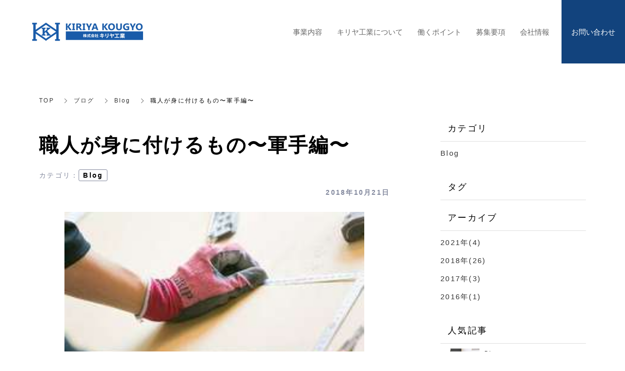

--- FILE ---
content_type: text/html; charset=utf-8
request_url: https://www.kiriya-kogyo.jp/blog/category2/128667
body_size: 7323
content:
<!DOCTYPE html>
<html lang="ja">
  <head>
    <meta name="viewport" content="width=device-width,initial-scale=1.0,minimum-scale=1.0,user-scalable=no">
    <meta name="format-detection" content="telephone=no">
    <!-- Google tag (gtag.js) -->
<script async src="https://www.googletagmanager.com/gtag/js?id=G-PM6XY95G04"></script>
<script>
  window.dataLayer = window.dataLayer || [];
  function gtag(){dataLayer.push(arguments);}
  gtag('js', new Date());

  gtag('config', 'G-PM6XY95G04');
</script>

<!-- Google tag (gtag.js) -->
<script async src="https://www.googletagmanager.com/gtag/js?id=G-NQ3PQKPH52"></script>
<script>
  window.dataLayer = window.dataLayer || [];
  function gtag(){dataLayer.push(arguments);}
  gtag('js', new Date());

  gtag('config', 'G-NQ3PQKPH52');
</script>

    <meta name="csrf-param" content="authenticity_token" />
<meta name="csrf-token" content="r9H0qWOzyxQJgLKeLDCP0Y2VKcvl0owid4ujXmhPe77W51IJP6psEKMqWn2PYUmziW7zzOkqKNZE1Vw8mQDz2A==" />

      <link rel="stylesheet" media="all" href="//s1.crcn.jp/stylesheets/new_font_face.css"/>
      <link rel="stylesheet" media="all" href="//s1.crcn.jp/stylesheets/preset.css"/>
      <link rel="stylesheet" media="all" href="//s1.crcn.jp/section/section_base.css"/>
      <link rel="stylesheet" media="all" href="//s1.crcn.jp/stylesheets/common_site.css"/>
      <link rel="stylesheet" media="all" href="//s1.crcn.jp/gnavs/gnav_wide_block/style.css"/>
      <link rel="stylesheet" media="all" href="//cdnjs.cloudflare.com/ajax/libs/animate.css/3.5.2/animate.min.css"/>
      <link rel="stylesheet" media="all" href="//s1.crcn.jp/stylesheets/output.css"/>
      <link rel="stylesheet" media="all" href="/blog.css"/>
    <script src="https://ajax.googleapis.com/ajax/libs/jquery/3.6.3/jquery.min.js"></script>
      <script defer src="//unpkg.com/vue@2.5.16/dist/vue.min.js"></script>
      <script defer src="/tmp_js/blog.js"></script>
      <script defer src="//s1.crcn.jp/javascripts/blog/blog_list.js"></script>
      <script defer src="//s1.crcn.jp/javascripts/sections/scroll_observe.js"></script>
      <script defer src="//s1.crcn.jp/javascripts/sections/gnav_methods.js"></script>
      <script defer src="//s1.crcn.jp/javascripts/application.js"></script>
      <script defer src="//s1.crcn.jp/javascripts/common_site.js"></script>
      <script defer src="//s1.crcn.jp/javascripts/output.js"></script>
      <script defer src="/site/components/override.js"></script>


      <title>職人が身に付けるもの〜軍手編〜 | 防水工事の求人募集は神奈川県横浜市のキリヤ工業まで</title>
  <meta name="description" content="職人が作業の際に身に付けるものは、一般のそれと似て非なるものが多いです。まず軍手です。日常における作業で目にする軍手は、プロの作業に於いてはほとんど使われません。理由は様々ありますが、大きく言えるのは丈夫かどうか、そして作業能率に影響するかどうかです。例えば以前触れた塗装の作業をするときなどは、編…">

  <meta property="og:locale" content="ja_JP" />
  <meta property="og:site_name" content="防水工事の求人募集は神奈川県横浜市のキリヤ工業まで" />
  <meta property="og:type" content="article">

  <meta property="og:title" content="職人が身に付けるもの〜軍手編〜" /><meta name="twitter:title" content="職人が身に付けるもの〜軍手編〜" />
  <meta property="og:description" content="職人が作業の際に身に付けるものは、一般のそれと似て非なるものが多いです。まず軍手です。日常における作業で目にする軍手は、プロの作業に於いてはほとんど使われません。理由は様々ありますが、大きく言えるのは丈夫かどうか、そして作業能率に影響するかどうかです。例えば以前触れた塗装の作業をするときなどは、編…" /><meta name="twitter:description" content="職人が作業の際に身に付けるものは、一般のそれと似て非なるものが多いです。まず軍手です。日常における作業で目にする軍手は、プロの作業に於いてはほとんど使われません。理由は様々ありますが、大きく言えるのは丈夫かどうか、そして作業能率に影響するかどうかです。例えば以前触れた塗装の作業をするときなどは、編…" />
  <meta property="og:image" content="https://s3-ap-northeast-1.amazonaws.com/production-switch/uploads/article_eyecatch/file/26919/thumb_1622017784-1188-0056-9042.jpeg" /><meta name="twitter:image" content="https://s3-ap-northeast-1.amazonaws.com/production-switch/uploads/article_eyecatch/file/26919/thumb_1622017784-1188-0056-9042.jpeg" />

  <meta property="og:url" content="https://www.kiriya-kogyo.jp/blog/category2/128667" />


    <link rel="shortcut icon" type="image/x-icon" href="https://s3-ap-northeast-1.amazonaws.com/flamingo-production/uploads/storage/image/file/164953/Qh1Wa4FHZsi_NBj71DaVFQ.png" />
    
      <link rel="stylesheet" media="screen" href="/packs/application-021f67e518751d5986dca6e9bea0d3b4.css" async="async" />
      <script src="/packs/application-fab33ae27dce79933038.js" async="async"></script>

    <script async src="https://www.googletagmanager.com/gtag/js?id=G-NQ3PQKPH52"></script>
<script>
  window.dataLayer = window.dataLayer || [];
  function gtag(){dataLayer.push(arguments);}
  gtag('js', new Date());
  gtag('config', 'G-NQ3PQKPH52');
</script>

    
    <script type="application/ld+json">{"@context":"https://schema.org/","@type":"WebSite","name":"防水工事の求人募集は神奈川県横浜市のキリヤ工業まで","url":"https://www.kiriya-kogyo.jp"}</script>
  </head>

      <body id="template-residence" data-page_event="null" class="blog  page-blog" data-nav="gnav_wide_block">

    
    <div id="content-wrapper">
      <div id="section-wrapper">
        <div id="section-overlay"></div>
        <div class="fixed-wrapper">
          

<div class="mainvisual_nnn avoidance">
  <div class="h2_section avoidance"></div>
</div>

 <div class="wrapper blog_posts letter blog_posts_show">
   <div class="breadcrumb single">
   <ul class="breadcrumb_list width_limit">
    <li class="breadcrumb_item"><a href="/">TOP</a></li>
    <li class="breadcrumb_item"><a href="/blog">ブログ</a></li>
    <li class="breadcrumb_item"><a href="/blog/category2/">Blog</a></li>
    <li class="breadcrumb_item">職人が身に付けるもの〜軍手編〜</li>
   </ul>
  </div>
  <div class="blog_posts_contetnts width_limit">
   <div class="blog_posts_contetnts_inner">
    <main class="blog_posts_body post_single">
     <div class="post_title_wrap">
      <h1 class="blog_post_title">職人が身に付けるもの〜軍手編〜</h1>
     
        <div class="post_category_tag">
          <div class="post_category_name_wrap">
            <span class="label_name">カテゴリ</span>
            <span class="pc-tablet-only colon">：</span>
            <div class="post_category_name">
              <a class="no-default-color" href="/blog/category2/">Blog</a>
            </div>
          </div>
          <div class="blog_post_day"><time>2018年10月21日</time></div>
        </div>
 
     </div>
     <div class="blog_post_wrap individual">
      <div class="blog_post">
        <div class="image-side">
          <img src="https://s3-ap-northeast-1.amazonaws.com/production-switch/uploads/article_eyecatch/file/26919/thumb_1622017784-1188-0056-9042.jpeg" alt="" class="eyecatch-image">
        </div>
       <div class="text-side">
        <div class="blog_post_text ql-editor"><p>職人が作業の際に身に付けるものは、一般のそれと似て非なるものが多いです。<br></p><br><p>まず軍手です。<br></p><p>日常における作業で目にする軍手は、プロの作業に於いてはほとんど使われません。<br></p><p>理由は様々ありますが、大きく言えるのは丈夫かどうか、そして作業能率に影響するかどうかです。<br></p><br><p><img src="https://s3-ap-northeast-1.amazonaws.com/production-switch/uploads/articles/images/d978f0a0-709f-4c62-a9c8-ca108bf15aa1.jpeg"><br></p><br><p>例えば以前触れた塗装の作業をするときなどは、編み込みの軍手を使うと糸が付着して仕上がりに悪影響を及ぼしたり、重いものを運ぶときのグリップの悪さ(意外と良くないんです)、細かい作業時に細かい事ができなくなる、不慮の怪我につながる万一の事故(指の挟み込み、何かを切断する作業の時に謝って滑ってしまう等)を防げない…等があげられます。<br></p><br><p>ですので、職人が求める軍手は、『より薄く』『より軽く』『より丈夫』『より安全』ということになり、現在では、合革軍手などが主流で使われています。<br></p><br><p>革特有の『ゴワゴワ感』を押さえ、不要な部分はラバーベースにして軽量化し、指先や手のひらに合革を用いて滑り止めと安全性を確保しているのです。<br></p></div>
       </div>
         <div class="banner_item">
          <aside class="banner">
           <div class="banner_inner">
            <p class="banner_text">お仕事の<span class="_color_">ご依頼・ご相談</span>はお気軽にどうぞ。</p>
            <p class="banner_text"><a href="/contact" class="banner_link">お問い合わせフォーム</a></p>
            <p class="banner_text">お気軽にご相談ください。</p>
           </div>
          </aside>
         </div>
      </div>
     </div>
    <div class="pagination_wrap">
       <div class="pagination_prev pagination_block">
        <a class="pagination_link" href="/blog/category2/128666">
        <p class="pagination_link_text">前の記事へ</p>
        <div class="pagination_post_info">
          <div class="image-side" style="background-image: url(https://s3-ap-northeast-1.amazonaws.com/production-switch/uploads/article_eyecatch/file/26918/cropped_1622017782-1188-0054-0809.jpeg)">
         </div>
         <div class="text-side">
              <div class="pagination_post_text">
                防水工事の耐用年数とメンテナンス
              </div>
         </div>
        </div>
</a>       </div>

        <div class="pagination_next pagination_block">
        <a class="pagination_link" href="/blog/category2/128668">
          <p class="pagination_link_text">次の記事へ</p>
          <div class="pagination_post_info">
            <div class="image-side" style="background-image: url(/assets/noImage-32e46f362f0fab7df558c02acdf198dff4371af7fb63b9391da74ff38da7873f.jpg)">
           </div>
           <div class="text-side">
             <div class="pagination_post_text">
               急募いたします！！
            </div>
           </div>
          </div>
</a>      </div>
    </div>
     <section class="elation_posts_section width_limit">
      <div class="elation_posts_inner">
       <div class="elation_posts_title_wrap">
        <h2 class="elation_posts_title">関連記事</h2>
       </div>

       <div class="elation_posts_wrap">
        <ul class="elation_posts_list  width-limit">
          <li class="elation_posts_item">
            <a href="/blog/category2/128645">
              <div class="image-side">
                <div class="image-frame-bg">
                  <div class="frame-image" style="background-image: url(https://s3-ap-northeast-1.amazonaws.com/production-switch/uploads/article_eyecatch/file/26898/thumb_1622017725-1188-0002-6271.jpeg); opacity: 1"></div>
                </div>

              </div>

              <div class="text-side">
                <div class="text-side_inner">
                  <h3 class="elation_post_title">ホームページを公開いたしました。</h3>
                  <p class="carousel-item_text">ホームページを公開いたしました。よろしくお願いいたします。</p>
                  <p class="elation_posts_day"><time>2016/09/12</time></p>
                </div>
              </div>
</a>          </li>
          <li class="elation_posts_item">
            <a href="/blog/category2/128646">
              <div class="image-side">
                <div class="image-frame-bg">
                  <div class="frame-image" style="background-image: url(/assets/noImage-32e46f362f0fab7df558c02acdf198dff4371af7fb63b9391da74ff38da7873f.jpg); opacity: 1"></div>
                </div>

              </div>

              <div class="text-side">
                <div class="text-side_inner">
                  <h3 class="elation_post_title">作業員募集</h3>
                  <p class="carousel-item_text">仕事を探してる人！手に職つけたい人！！是非キリヤ工業へ！</p>
                  <p class="elation_posts_day"><time>2017/06/07</time></p>
                </div>
              </div>
</a>          </li>
          <li class="elation_posts_item">
            <a href="/blog/category2/128647">
              <div class="image-side">
                <div class="image-frame-bg">
                  <div class="frame-image" style="background-image: url(https://s3-ap-northeast-1.amazonaws.com/production-switch/uploads/article_eyecatch/file/26899/thumb_1622017728-1188-0003-9551.jpeg); opacity: 1"></div>
                </div>

              </div>

              <div class="text-side">
                <div class="text-side_inner">
                  <h3 class="elation_post_title">今年もBBQ行ってきました！！</h3>
                  <p class="carousel-item_text">今年も江の島で海の家を貸切ってBBQ！！スイカわりもして楽しめました♪</p>
                  <p class="elation_posts_day"><time>2017/08/28</time></p>
                </div>
              </div>
</a>          </li>
        </ul>
       </div>
      </div>
     </section>
    </main>
    <div class="blog_posts_sidebar">
    <div class="blog_posts_sidebar_inner">
       <div class="post_category_wrap">
          <h2 class="post_category_title">
            カテゴリ
          </h2>
          <ul class="post_category_list">
              <li class="post_archives_item">
                <a href="/blog/category2/">Blog</a>
              </li>
           </ul>
          </div>
       </div>
       <div class="post_category_wrap">
          <h2 class="post_tag_title">
            タグ
          </h2>
          <ul class="post_tag_list">
          </ul>
      </div>
      <div class="post_archives_wrap">
        <h2 class="post_archives_title">
          アーカイブ
        </h2>
         <ul class="post_archives_list">
             <li class="post_archives_item">
               <a href="/blog?archive=2021">2021年(4)</a>
             </li>
             <li class="post_archives_item">
               <a href="/blog?archive=2018">2018年(26)</a>
             </li>
             <li class="post_archives_item">
               <a href="/blog?archive=2017">2017年(3)</a>
             </li>
             <li class="post_archives_item">
               <a href="/blog?archive=2016">2016年(1)</a>
             </li>
        </ul>
      </div>

      <div class="post_popnews_wrap">
        <h2 class="post_popnews_title">
          人気記事
        </h2>
        <ul class="post_popnews_list">
            <li class="post_popnews_item">
             <a href="/blog/category2/128672">
              <div class="blog_chart_popnews_item_inner">
                <div class="image-side">
                  <div class="image-frame-bg">
                    <div class="frame-image" style="background-image: url(https://s3-ap-northeast-1.amazonaws.com/production-switch/uploads/article_eyecatch/file/26923/thumb_1622017797-1188-0064-0611.jpeg);"></div>
                  </div>
                </div>
                <div class="text-side">
                  <div class="text-side_inner">
                    <p class="blog_chart_popnews_item_category">
                     Blog
                     </p>

                    <div class="blog_chart_popnews_item_title_wrap">
                      <h3 class="post_popnews_text">
                        日本伝統の頼…
                      </h3>
                      <div class="post_popnews_data"><time datetime="2018-11-28">2018.11.28</time></div>
                    </div>
                  </div>
                </div>
               </div>
</a>            </li>
            <li class="post_popnews_item">
             <a href="/blog/category2/131133">
              <div class="blog_chart_popnews_item_inner">
                <div class="image-side">
                  <div class="image-frame-bg">
                    <div class="frame-image" style="background-image: url(https://s3-ap-northeast-1.amazonaws.com/production-switch/uploads/article_eyecatch/file/29248/1627705374-11674-0200-3278.jpeg);"></div>
                  </div>
                </div>
                <div class="text-side">
                  <div class="text-side_inner">
                    <p class="blog_chart_popnews_item_category">
                     Blog
                     </p>

                    <div class="blog_chart_popnews_item_title_wrap">
                      <h3 class="post_popnews_text">
                        暑い…地獄だ…
                      </h3>
                      <div class="post_popnews_data"><time datetime="2021-07-31">2021.07.31</time></div>
                    </div>
                  </div>
                </div>
               </div>
</a>            </li>
            <li class="post_popnews_item">
             <a href="/blog/category2/132114">
              <div class="blog_chart_popnews_item_inner">
                <div class="image-side">
                  <div class="image-frame-bg">
                    <div class="frame-image" style="background-image: url(https://s3-ap-northeast-1.amazonaws.com/production-switch/uploads/article_eyecatch/file/30256/1630741910-1512-0117-7129.jpeg);"></div>
                  </div>
                </div>
                <div class="text-side">
                  <div class="text-side_inner">
                    <p class="blog_chart_popnews_item_category">
                     Blog
                     </p>

                    <div class="blog_chart_popnews_item_title_wrap">
                      <h3 class="post_popnews_text">
                        会社でＢＢＱ…
                      </h3>
                      <div class="post_popnews_data"><time datetime="2021-08-15">2021.08.15</time></div>
                    </div>
                  </div>
                </div>
               </div>
</a>            </li>
        </ul>
      </div>
        <aside class="banner">
         <div class="banner_inner">
          <p class="banner_text">お仕事の<span class="_color_">ご依頼・ご相談</span>は<br>お気軽にどうぞ。</p>
          <p class="banner_text"><a href="/contact" class="banner_link">お問い合わせフォーム</a></p>
          <p class="banner_text">お気軽にご相談ください。</p>
         </div>
        </aside>
     </div>

    </div>
   </div>
  </div>


  <script src="/packs/portfolio_templates/nav_height-b7f81c9aa14785df6a96.js" async="async"></script>
  <script src="/packs/portfolio_templates/color_add_class-311012c640acc242d046.js" async="async"></script>


        </div>
          <section id="footer-section">
            <div class="content">
              <div class="footer_menu section_name width-limit color-bg" style="background-color: rgb(25, 91, 169);background-image: none;" data-section_event="{}" data-section_category="{}" data-section_tag="{}"><div class="section-image_bg bg-cover" style="background-image: url(); opacity: .6;"></div><div class="section_inner"><div class="footer-company"><div class="footer-company_inner"><div class="logo-side"><div class="logo image-frame center-icon" data-image_url="https://s3-ap-northeast-1.amazonaws.com/flamingo-production/uploads/storage/image/file/165839/optimized_vS1bXFhEwBSx50H4UY9izA.png" data-movie_url="" data-href="/" data-alt="TOPページへ" data-target=""><a href="/"><img src="//s1.crcn.jp/section/images/eat_logo.png" alt=""></a></div><div class="menu-side"><div class="duplicatable"><div class="duplicatable-original"><div class="editable letter" data-align="" data-font_size="" data-letter_spacing="" data-line_height="" style="">トップ</div><div class="duplicatable-functions"><div class="duplicatable-delete"><i class="material-icons close"></i></div><div class="duplicatable-handle"><i class="material-icons drag_handle"></i></div></div></div><div class="duplicatable-container" data-length="16"><div class="duplicatable-content"><div class="editable letter" data-align="" data-font_size="" data-letter_spacing="" data-line_height="2" style="line-height:2;"><font color="#ffffff"><a data-href="/index"><font color="#ffffff">TOP</font></a></font></div><div class="duplicatable-functions"><div class="duplicatable-delete"><i class="material-icons close"></i></div><div class="duplicatable-handle"><i class="material-icons drag_handle"></i></div></div></div><div class="duplicatable-content"><div class="editable letter" data-align="" data-font_size="" data-letter_spacing="" data-line_height="2" style="line-height:2;"><font color="#ffffff"><a data-href="/work"><font color="#ffffff">事業内容</font></a></font></div><div class="duplicatable-functions"><div class="duplicatable-delete"><i class="material-icons close"></i></div><div class="duplicatable-handle"><i class="material-icons drag_handle"></i></div></div></div><div class="duplicatable-content"><div class="editable letter" data-align="" data-font_size="" data-letter_spacing="" data-line_height="2" style="line-height:2;"><font color="#ffffff"><a data-href="/aboutus"><font color="#ffffff">キリヤ工業について</font></a></font></div><div class="duplicatable-functions"><div class="duplicatable-delete"><i class="material-icons close"></i></div><div class="duplicatable-handle"><i class="material-icons drag_handle"></i></div></div></div><div class="duplicatable-content"><div class="editable letter" data-align="" data-font_size="" data-letter_spacing="" data-line_height="2" style="line-height:2;"><font color="#ffffff"><a data-href="/point"><font color="#ffffff">働くポイント</font></a></font></div><div class="duplicatable-functions"><div class="duplicatable-delete"><i class="material-icons close"></i></div><div class="duplicatable-handle"><i class="material-icons drag_handle"></i></div></div></div><div class="duplicatable-content"><div class="editable letter" data-align="" data-font_size="" data-letter_spacing="" data-line_height="2" style="line-height:2;"><font color="#ffffff"><a data-href="/recruit"><font color="#ffffff">募集要項</font></a></font></div><div class="duplicatable-functions"><div class="duplicatable-delete"><i class="material-icons close"></i></div><div class="duplicatable-handle"><i class="material-icons drag_handle"></i></div></div></div><div class="duplicatable-content"><div class="editable letter" data-align="" data-font_size="" data-letter_spacing="" data-line_height="2" style="line-height:2;"><font color="#ffffff"><a data-href="/blog"><font color="#ffffff">ブログ</font></a></font></div><div class="duplicatable-functions"><div class="duplicatable-delete"><i class="material-icons close"></i></div><div class="duplicatable-handle"><i class="material-icons drag_handle"></i></div></div></div><div class="duplicatable-content"><div class="editable letter" data-align="" data-font_size="" data-letter_spacing="" data-line_height="2" style="line-height:2;"><font color="#ffffff"><a data-href="/showcase"><font color="#ffffff">施工事例</font></a></font></div><div class="duplicatable-functions"><div class="duplicatable-delete"><i class="material-icons close"></i></div><div class="duplicatable-handle"><i class="material-icons drag_handle"></i></div></div></div><div class="duplicatable-content"><div class="editable letter" data-align="" data-font_size="" data-letter_spacing="" data-line_height="2" style="line-height:2;"><font color="#ffffff"><a data-href="/company"><font color="#ffffff">会社情報</font></a></font></div><div class="duplicatable-functions"><div class="duplicatable-delete"><i class="material-icons close"></i></div><div class="duplicatable-handle"><i class="material-icons drag_handle"></i></div></div></div><div class="duplicatable-content"><div class="editable letter" data-align="" data-font_size="" data-letter_spacing="" data-line_height="2" style="line-height:2;"><font color="#ffffff"><a data-href="/contact"><font color="#ffffff">お問い合わせ</font></a></font></div><div class="duplicatable-functions"><div class="duplicatable-delete"><i class="material-icons close"></i></div><div class="duplicatable-handle"><i class="material-icons drag_handle"></i></div></div></div><div class="duplicatable-content"><div class="editable letter" data-align="" data-font_size="" data-letter_spacing="" data-line_height="2" style="line-height:2;"><font color="#ffffff"><a data-href="/sitemap"><font color="#ffffff">サイトマップ</font></a></font></div><div class="duplicatable-functions"><div class="duplicatable-delete"><i class="material-icons close"></i></div><div class="duplicatable-handle"><i class="material-icons drag_handle"></i></div></div></div></div><div class="add-btn"><div class="duplicatable-valid-add inside"><i class="material-icons playlist_add"></i>項目を追加</div></div></div></div></div><div class="detail-side"><div class="detail-side_first"><div class="tel letter editable" data-align="" data-font_size="1.5em" data-letter_spacing="" data-line_height="" style="font-size:1.5em;"><a data-href="tel:045-805-4797" style='color: rgb(255, 255, 255); font-weight: bold; font-family: YakuHanJP, "Noto Sans", "Droid Sans", "Helvetica Neue", "Hiragino Kaku Gothic ProN", "Noto Sans Japanese", eatYuG, Meiryo, sans-serif;' onclick="gtag('event','tel-tap',{'event_category':'click','event_label':'footer'});">Tel：045-805-4797</a></div><div class="hour letter editable" data-align="" data-font_size="" data-letter_spacing="" data-line_height="" style=""><span style="color: rgb(255, 255, 255);">神奈川県横浜市のキリヤ工業は防水工事を手掛けています。【</span><span style="background-color: transparent; color: rgb(255, 255, 255); font-size: 1.5rem; letter-spacing: 0.1em;">求人募集中】</span></div></div><div class="detail-side_second"><div class="section_btn"><div class="linker"><a data-href="/contact" data-linktype="inside" data-linkevent="" style='font-family: YakuHanJP, "Helvetica Neue", Roboto, "Droid Sans", "Noto Sans Japanese", "Hiragino Sans", "Hiragino Kaku Gothic ProN", "Yu Gothic", YuGothic, Meiryo, sans-serif; background-color: rgb(255, 255, 255); border-color: rgb(255, 255, 255); color: rgb(18, 67, 125); border-width: 2px; border-style: solid;'>お問い合わせ</a></div></div></div></div></div></div><div class="copy"><div class="sns-side"><div class="duplicatable"><div class="duplicatable-original"><div class="twitter image-frame center-icon min-img" data-image_url="//s1.crcn.jp/section/images/mainvisual_work_seminar1_tw.png" data-movie_url="" data-href="" data-alt="" data-target=""><a data-href=""><img src="//s1.crcn.jp/section/images/mainvisual_work_seminar1_tw.png" alt=""></a></div><div class="duplicatable-functions"><div class="duplicatable-delete"><i class="material-icons close"></i></div><div class="duplicatable-handle"><i class="material-icons drag_handle"></i></div></div></div><div class="duplicatable-container" data-length="5"><div class="duplicatable-content"><div class="twitter image-frame center-icon min-img" data-image_url="https://s3-ap-northeast-1.amazonaws.com/flamingo-production/uploads/storage/image/file/789/optimized_Ic7KxbEpa-N0TzNVpw8frg.png" data-movie_url="" data-href="https://www.instagram.com/kiriya_kougyou" data-alt="instagram" data-target="blank"><a data-href=""><img src="//s1.crcn.jp/section/images/mainvisual_work_seminar1_tw.png" alt=""></a></div><div class="duplicatable-functions"><div class="duplicatable-delete"><i class="material-icons close"></i></div><div class="duplicatable-handle"><i class="material-icons drag_handle"></i></div></div></div></div><div class="add-btn"><div class="duplicatable-valid-add inside"><i class="material-icons add"></i>項目を追加</div></div></div></div><div class="copyright letter editable" data-align="" data-font_size="" data-letter_spacing="" data-line_height="" style=""><span style="color: rgb(255, 255, 255);">© 2021 株式会社キリヤ工業 All Rights Reserved.</span></div></div></div><div class="back-top back_top_fade" onclick="$('html, body').animate({scrollTop:0},'slow');" href="javascript:void(0);"><div class="arrow"></div></div></div>
            </div>
          </section>
      </div>

      <nav id="global-nav">
        <div class="gnav_wide_block gnav_draewr section-name"><div class="section_inner"><div class="gnav_bg gnav_bg-color" style="background-color: rgb(255, 255, 255);"></div><header class="logo_side"><div class="header_logo"><a data-href="/index"><img src="https://s3-ap-northeast-1.amazonaws.com/flamingo-production/uploads/storage/image/file/165837/DGUMpcw_rMrlW2MP8SeQaw.png" alt="ブログ"></a></div></header><input id="drawer-checkbox" type="checkbox"><label id="hamburger" class="hamburger" for="drawer-checkbox"><span class="hamburger_top drawer-hamburger-icon"></span><span class="hamburger_mid drawer-hamburger-icon"></span><span class="hamburger_btm drawer-hamburger-icon"></span></label><nav class="gnav gnav_pc gnav_container gnav_text-color"><ul class="gnav_items"><li><a data-href="/work" href="/work" style="color: rgb(102, 102, 102);">事業内容</a></li><li><a data-href="/aboutus" href="/aboutus" style="color: rgb(102, 102, 102);">キリヤ工業について</a></li><li><a data-href="/point" href="/point" style="color: rgb(102, 102, 102);">働くポイント</a></li><li><a data-href="/recruit" href="/recruit" style="color: rgb(102, 102, 102);">募集要項</a></li><li><a data-href="/company" href="/company" style="color: rgb(102, 102, 102);">会社情報</a></li><li><a data-href="/contact" href="/contact" style="color: rgb(102, 102, 102);">お問い合わせ</a></li></ul></nav><nav class="gnav gnav_sp gnav_container gnav_text-color"><ul class="gnav_items"><li><a data-href="/" href="/" style="color: rgb(102, 102, 102);">TOP</a></li><li><a data-href="/work" href="/work" style="color: rgb(102, 102, 102);">事業内容</a></li><li><a data-href="/aboutus" href="/aboutus" style="color: rgb(102, 102, 102);">キリヤ工業について</a></li><li><a data-href="/point" href="/point" style="color: rgb(102, 102, 102);">働くポイント</a></li><li><a data-href="/recruit" href="/recruit" style="color: rgb(102, 102, 102);">募集要項</a></li><li><a data-href="/blog" href="/blog" style="color: rgb(102, 102, 102);">ブログ</a></li><li><a data-href="/showcase" href="/showcase" style="color: rgb(102, 102, 102);">施工事例</a></li><li><a data-href="/company" href="/company" style="color: rgb(102, 102, 102);">会社情報</a></li><li><a data-href="/contact" href="/contact" style="color: rgb(102, 102, 102);">お問い合わせ</a></li><li><a data-href="/sitemap" href="/sitemap" style="color: rgb(102, 102, 102);">サイトマップ</a></li></ul></nav></div></div>
      </nav>
    </div>
  </body>
</html>


--- FILE ---
content_type: text/css
request_url: https://s1.crcn.jp/stylesheets/preset.css
body_size: 3258
content:
/*!
 * ress.css • v1.1.1
 * MIT License
 * github.com/filipelinhares/ress
 *
 * Author: t.niiru
 * Date: 20161115
 * project: flamingo & Parabola;
 */

/* # =================================================================
   # Global selectors
   # ================================================================= */
html {
  box-sizing: border-box;
  overflow-y: scroll; /* All browsers without overlaying scrollbars */
  -webkit-text-size-adjust: 100%; /* iOS 8+ */
  /* font-family: 'Noto Sans Japanese', "Avenir Next", Verdana, "ヒラギノ角ゴ Pro W3", "Hiragino Kaku Gothic Pro", "游ゴシック", "Yu Gothic", "メイリオ", Meiryo, Osaka, sans-serif; */
}

*,
::before,
::after {
  box-sizing: inherit;
}

::before,
::after {
  text-decoration: inherit; /* Inherit text-decoration and vertical align to ::before and ::after pseudo elements */
  vertical-align: inherit;
}

/* Remove margin, padding of all elements and set background-no-repeat as default */
* {
  background-repeat: no-repeat; /* Set `background-repeat: no-repeat` to all elements */
  padding: 0; /* Reset `padding` and `margin` of all elements */
  margin: 0;
}

/* # =================================================================
   # General elements
   # ================================================================= */

/* Add the correct display in iOS 4-7.*/
audio:not([controls]) {
  display: none;
  height: 0;
}

hr {
  overflow: visible; /* Show the overflow in Edge and IE */
}

/*
* Correct `block` display not defined for any HTML5 element in IE 8/9
* Correct `block` display not defined for `details` or `summary` in IE 10/11
* and Firefox
* Correct `block` display not defined for `main` in IE 11
*/
article,
aside,
details,
figcaption,
figure,
footer,
header,
main,
menu,
nav,
section,
summary {
  display: block;
}

summary {
  display: list-item; /* Add the correct display in all browsers */
}

small {
  font-size: 80%; /* Set font-size to 80% in `small` elements */
}

[hidden],
template {
  display: none; /* Add the correct display in IE */
}

abbr[title] {
  border-bottom: 1px dotted; /* Add a bordered underline effect in all browsers */
  text-decoration: none; /* Remove text decoration in Firefox 40+ */
}

a {
  background-color: transparent; /* Remove the gray background on active links in IE 10 */
  -webkit-text-decoration-skip: objects; /* Remove gaps in links underline in iOS 8+ and Safari 8+ */
}

a:active,
a:hover {
  outline-width: 0; /* Remove the outline when hovering in all browsers */
}

code,
kbd,
pre,
samp {
  font-family: monospace, monospace; /* Specify the font family of code elements */
}

/* b,
strong {
  font-weight: bolder; Correct style set to `bold` in Edge 12+, Safari 6.2+, and Chrome 18+
} */

dfn {
  font-style: italic; /* Address styling not present in Safari and Chrome */
}

/* Address styling not present in IE 8/9 */
mark {
  background-color: #ff0;
  color: #000;
}

/* https://gist.github.com/unruthless/413930 */
sub,
sup {
  font-size: 75%;
  line-height: 0;
  position: relative;
  vertical-align: baseline;
}

sub {
  bottom: -0.25rem;
}

sup {
  top: -0.5rem;
}

/* # =================================================================
   # Forms
   # ================================================================= */

input {
  border-radius: 0;
}

/* Apply cursor pointer to button elements */
button,
[type="button"],
[type="reset"],
[type="submit"],
[role="button"] {
  cursor: pointer;
}

/* Replace pointer cursor in disabled elements */
[disabled] {
  cursor: default;
}

[type="number"] {
  width: auto; /* Firefox 36+ */
}

[type="search"] {
  -webkit-appearance: textfield; /* Safari 8+ */
}

[type="search"]::-webkit-search-cancel-button,
[type="search"]::-webkit-search-decoration {
  -webkit-appearance: none; /* Safari 8 */
}

textarea {
  overflow: auto; /* Internet Explorer 11+ */
  resize: vertical; /* Specify textarea resizability */
}

button,
input,
optgroup,
select,
textarea {
  font: inherit; /* Specify font inheritance of form elements */
}

optgroup {
  font-weight: bold; /* Restore the font weight unset by the previous rule. */
}

button {
  overflow: visible; /* Address `overflow` set to `hidden` in IE 8/9/10/11 */
}

/* Remove inner padding and border in Firefox 4+ */
button::-moz-focus-inner,
[type="button"]::-moz-focus-inner,
[type="reset"]::-moz-focus-inner,
[type="submit"]::-moz-focus-inner {
  border-style: 0;
  padding: 0;
}

/* Replace focus style removed in the border reset above */
button:-moz-focusring,
[type="button"]::-moz-focus-inner,
[type="reset"]::-moz-focus-inner,
[type="submit"]::-moz-focus-inner {
  outline: 1px dotted ButtonText;
}

button,
html [type="button"], /* Prevent a WebKit bug where (2) destroys native `audio` and `video`controls in Android 4 */
[type="reset"],
[type="submit"] {
  -webkit-appearance: button; /* Correct the inability to style clickable types in iOS */
}

button,
select {
  text-transform: none; /* Firefox 40+, Internet Explorer 11- */
}

/* Remove the default button styling in all browsers */
button,
input,
select,
textarea {
  background-color: transparent;
  border-style: none;
  color: inherit;
}

/* Style select like a standard input */

legend {
  border: 0; /* Correct `color` not being inherited in IE 8/9/10/11 */
  color: inherit; /* Correct the color inheritance from `fieldset` elements in IE */
  display: table; /* Correct the text wrapping in Edge and IE */
  max-width: 100%; /* Correct the text wrapping in Edge and IE */
  white-space: normal; /* Correct the text wrapping in Edge and IE */
}

::-webkit-file-upload-button {
  -webkit-appearance: button; /* Correct the inability to style clickable types in iOS and Safari */
  font: inherit; /* Change font properties to `inherit` in Chrome and Safari */
}

[type="search"] {
  -webkit-appearance: textfield; /* Correct the odd appearance in Chrome and Safari */
  outline-offset: -2px; /* Correct the outline style in Safari */
}

select {
  -moz-appearance: none;
  -webkit-appearance: none;
  appearance: none;
  border-radius: 0;
  border: 0;
  margin: 0;
  padding: 0;
  background: none transparent;
  vertical-align: middle;
  font-size: inherit;
  color: inherit;
  box-sizing: content-box;
  text-indent: 0.01px;
  text-overflow: '';
}

select::-ms-expand {
  display: none;
}

/* # =================================================================
   # Specify media element style
   # ================================================================= */

img {
  border-style: none; /* Remove border when inside `a` element in IE 8/9/10 */
}

/* Add the correct vertical alignment in Chrome, Firefox, and Opera */
progress {
  vertical-align: baseline;
}

svg:not(:root) {
  overflow: hidden; /* Internet Explorer 11- */
}

audio,
canvas,
progress,
video {
  display: inline-block; /* Internet Explorer 11+, Windows Phone 8.1+ */
}

/* # =================================================================
   # Accessibility
   # ================================================================= */

/* Hide content from screens but not screenreaders */
@media screen {
  [hidden~="screen"] {
    display: inherit;
  }
  [hidden~="screen"]:not(:active):not(:focus):not(:target) {
    position: absolute !important;
    clip: rect(0 0 0 0) !important;
  }
}

/* Specify the progress cursor of updating elements */
[aria-busy="true"] {
  cursor: progress;
}

/* Specify the pointer cursor of trigger elements */
[aria-controls] {
  cursor: pointer;
}

/* Specify the unstyled cursor of disabled, not-editable, or otherwise inoperable elements */
[aria-disabled] {
  cursor: default;
}

/* # =================================================================
   # Selection
   # ================================================================= */

/* Specify text selection background color and omit drop shadow */

::-moz-selection {
  background-color: #b3d4fc; /* Required when declaring ::selection */
  color: #000;
  text-shadow: none;
}

::selection {
  background-color: #b3d4fc; /* Required when declaring ::selection */
  color: #000;
  text-shadow: none;
}


/*-----------------------------------------------
  original
-------------------------------------------------*/
html {
  position: relative;
  font-size: 62.5%;
  height: 100%;
  font-family: "Noto Sans Japanese", "Hiragino Kaku Gothic ProN", eatYuG, Meiryo, sans-serif;
}

body {
  width: 100%;
  height: 100%;
  color: #000;
  font-size: 1.4rem;
  line-height: 1.6;
  word-break: break-all;
  word-wrap: break-word;
}

/* font */
h1,h2,h3,h4,h5,h6{
  font-size:1.8rem;
}
h1{
  font-weight:900;
}
h2{
  font-weight:400;
}
h3,h4,h5,h6{
  font-weight:300;
}

a:link, a:visited {
  text-decoration: none;
  outline-style: none;
}
a:hover{
  opacity: .7;
}

/* bloglink color */
.post_body a {
  color: #616edc;
}

/* sectionlink color */
.editable a {
  color: #616edc;
}

/* list */
ul,ol{
  /* margin-left:3rrem; */
  list-style: none;
}

/* table */
table{
  border-collapse:collapse;
}

/* form */
input[type="text"]:focus,
input[type="tel"]:focus,
input[type="email"]:focus,
input[type="search"]:focus,
input[type="password"]:focus,
input[type="date"]:focus,
select:focus,
textarea:focus{
  outline:none;
  outline-offset: 0;
}

input[type="button"]:focus,
input[type="submit"]:focus,
input[type="reset"]:focus,
input[type="file"]:focus,
button:focus{
  outline:none;
}

fieldset{
  border: none;
}

/* 
input[type="text"],
input[type="tel"],
input[type="email"],
input[type="search"],
input[type="password"],
input[type="date"],
select,
textarea{
  padding:4px 8px;
  font-size:1.4rem;
  border:1px solid #d9d9d9;
  box-sizing:border-box;
}
input[type="text"]:hover,
input[type="tel"]:hover,
input[type="email"]:hover,
input[type="search"]:hover,
input[type="password"]:hover,
input[type="date"]:hover,
select:hover,
textarea:hover{
  border:1px solid #b9b9b9;
  border-top:1px solid #a0a0a0;
}
select{
  cursor:pointer;
}

input[type="button"],
input[type="submit"],
input[type="reset"],
button{
  padding:4px 8px;
  font-size:1.4rem;
  cursor:pointer;
  border-radius:3px;
  background:#ddd;
  box-sizing:border-box;
}
input[type="button"],
button{
  border:1px solid #d9d9d9;
  background:#f4f4f4;
  color:#515151;
}
input[type="button"]:hover,
button:hover{
  border:1px solid #c6c6c6;
  color:#191919;
}
input[type="button"]:active,
button:active{
  border:1px solid #ccc;
  background:#ececec;
  color:#333;
}
input[type="submit"]{
  color:#fff;
  background:#4285f4;
  text-shadow:0 -1px 0 rgba(0,0,0,0.2);
}
input[type="submit"]:hover{
  background:#3b78e7;
}
input[type="submit"]:active{
  background:#3367d6;
}
input[type="reset"]{
  color:#fff;
  background:#b3b3b3;
  text-shadow:0 -1px 0 rgba(0,0,0,0.2);
}
input[type="reset"]:hover{
  background:#898e96;
}
input[type="reset"]:active{}

 */







--- FILE ---
content_type: text/css; charset=utf-8
request_url: https://www.kiriya-kogyo.jp/blog.css
body_size: 6274
content:
.h2_left_residence_blog{font-family:YakuHanMP, "Noto Serif", "Hiragino Mincho ProN", eatYuM, "Sawarabi Mincho", Meiryo, serif}.h2_left_residence_blog .subtitle{letter-spacing:0px}.h2_left_residence_blog .headding_wrap{font-size:2rem}.h2_left_residence_blog .subtitle_wrap,.h2_left_residence_blog .editable_wrap{font-size:1.2rem}.h2_left_residence_blog .spacer-item_wrap:nth-child(1) .editable_wrap{font-size:2rem}@media only screen and (min-width: 768px){.h2_left_residence_blog .headding_wrap{font-size:3.5rem}.h2_left_residence_blog .subtitle_wrap,.h2_left_residence_blog .editable_wrap{font-size:1.5rem}.h2_left_residence_blog .spacer-item_wrap:nth-child(1) .editable_wrap{font-size:3.5rem}}
.blog_list{padding:4rem 0}.blog_list .section_inner{position:relative}.blog_list .main-column{margin-bottom:5rem}.blog_list_h3{text-align:center;font-size:1.5rem;margin-bottom:2rem;font-weight:normal}.blog_list_article{max-width:315px;margin:auto}.blog_list .article{border-bottom:1px solid #e9e8e8;margin-bottom:2.5rem;padding-bottom:1.5rem}.blog_list .article-thumb{margin-bottom:1.5rem}.blog_list .article-category{font-size:1.2rem;position:relative}.blog_list .article-category .category-color{position:absolute;width:30px;height:10px;background-color:#ff5721;left:-40px;top:50%;margin-top:-5px}.blog_list .article h1{font-size:1.7rem;font-weight:normal}.blog_list .article-date{font-size:1.1rem}.blog_list .article-link{display:none}.blog_list .article footer{padding-left:1rem}.blog_list .side-column{max-width:315px;margin:auto}.blog_list .side-column h4{font-size:1.5rem;font-weight:normal;padding-bottom:1rem;border-bottom:1px solid #e9e8e8}.blog_list .side-column_item{margin-bottom:5rem;padding-bottom:1rem}.blog_list .side-column_item.banner .duplicatable{padding-top:2rem}.blog_list .side-column_item.banner .duplicatable-content:nth-child(n+2){margin-top:1rem}.blog_list .side-column_item.archive .year{padding-top:2rem}.blog_list .side-column_item.archive .year>li{font-size:1.5rem}.blog_list .side-column_item.archive .year>li>a{display:block;width:100%;padding:2rem 1rem;position:relative}.blog_list .side-column_item.archive .year>li>a:after{content:"";border-top:1px solid #666;border-right:1px solid #666;width:8px;height:8px;transform:rotate(135deg);position:absolute;right:10px;top:50%;margin-top:-.8rem;transition:transform .3s}.blog_list .side-column_item.archive .year>li.open a:after{transform:rotate(-45deg);margin-top:-.5rem}.blog_list .side-column_item.archive .month{font-size:0;padding:0 1rem;border-top:1px solid #e9e8e8}.blog_list .side-column_item.archive .month li{font-size:1.4rem;display:inline-block;width:50%;padding:1rem;text-align:center;border-bottom:1px solid #e9e8e8}.blog_list .side-column_item.archive .month li:nth-child(even){border-left:1px solid #e9e8e8}.blog_list .side-column_item.archive .month li:nth-last-child(-n+2){border-bottom:none}.blog_list .side-column_item.archive .month li:last-child{border-bottom:1px solid #e9e8e8}.blog_list .side-column_item.category li{border-bottom:1px solid #e9e8e8}.blog_list .side-column_item.category a{position:relative;padding:2rem;display:block}.blog_list .side-column_item.category .category-color{position:absolute;width:14px;height:6px;background-color:#ff5721;left:0;top:50%;margin-top:-3px}.blog_list .side-column_item.tag ul{padding:2rem 0}.blog_list .side-column_item.tag li{display:inline-block;margin:0 1rem 1rem 0}.blog_list .side-column_item.tag a{font-size:1.4rem;padding:0 1.2rem;border:1px solid #e9e8e8;border-radius:3px;display:block;line-height:1.7;color:#999}.blog_list .pagination{text-align:center}.blog_list .pagination li{display:inline-block;padding:0 1rem;font-weight:bold}@media only screen and (min-width: 768px){.blog_list .section_inner{min-height:700px}.blog_list .column-container{display:flex}.blog_list .main-column{width:100%}.blog_list_article{max-width:none}.blog_list .article-category span:before{content:"";position:absolute;width:100vw;height:1px;top:5px;left:-100vw;background-color:inherit;display:block}.blog_list .article-link{display:block}.blog_list .side-column{width:270px;flex-shrink:0;margin:0 0 0 5rem}.blog_list .side-column_item{margin-bottom:4rem}.blog_list .side-column_item.archive .month{padding:0 0 1rem 2rem;border-top:none}.blog_list .side-column_item.archive .month li{width:100%;padding:0 0 1rem 0;border-bottom:none;text-align:left}.blog_list .side-column_item.archive .month li:nth-child(even){border-left:none}}
@charset "UTF-8";#footer-section {z-index: 3;} @media only screen and (max-width:768px) {.jobs #footer-section .detail-side {display: none;}}.footer-block .footer_menu .detail-side{bottom:0;transition:bottom .5s}.footer_menu{font-size:1.4rem}.footer_menu .logo-side{padding:4rem 0;text-align:center}.footer_menu .logo{width:200px;margin:0 auto 2rem}.footer_menu .logo img{width:auto;max-width:100%}.footer_menu .logo div{display:inline}.footer_menu .menu-side{display:none}.footer_menu .detail-side{text-align:center;font-size:1.4rem;display:-ms-flexbox;display:flex;-ms-flex-direction:row-reverse;flex-direction:row-reverse;background-color:#fff;position:fixed;bottom:-100%;left:0;width:100%;transition:bottom .8s .2s}.footer_menu .detail-side_first{width:80px;display:-ms-flexbox;display:flex;-ms-flex-align:center;align-items:center;-ms-flex-pack:center;justify-content:center;position:relative}.footer_menu .detail-side_first .tel{line-height:1.4;letter-spacing:0}.footer_menu .detail-side_first .tel a{position:absolute;width:100%;height:100%;top:0;left:0}.footer_menu .detail-side_first .tel:after{content:"phone";font-family:"Material Icons";font-size:3.6rem;font-weight:400;font-style:normal;display:inline-block;line-height:1;text-transform:none;letter-spacing:normal;word-wrap:normal;white-space:nowrap;direction:ltr;-webkit-font-smoothing:antialiased;text-rendering:optimizeLegibility;-moz-osx-font-smoothing:grayscale;-webkit-font-feature-settings:"liga";font-feature-settings:"liga"}.footer_menu .detail-side_first .hour{font-size:1.2rem;display:none}.footer_menu .detail-side_second{-ms-flex-positive:1;flex-grow:1}.footer_menu .letter{letter-spacing:.1em}.footer_menu .copy{border-top:1px solid #ccc;font-size:1.2rem;padding:2rem 0;text-align:center}.footer_menu .sns-side{margin-bottom:2rem}.footer_menu .sns-side .duplicatable-container{display:-ms-flexbox;display:flex;-ms-flex-pack:center;justify-content:center}.footer_menu .sns-side .duplicatable-content{max-width:70px;padding:0 1rem}.footer_menu .section_btn a{white-space:nowrap}.footer_menu .back-top{cursor:pointer;width:40px;height:40px;border-radius:20px;border:1px solid #f44336;position:absolute;bottom:10px;right:10px;display:-ms-flexbox;display:flex;-ms-flex-align:center;align-items:center;-ms-flex-pack:center;justify-content:center}.footer_menu .back-top .arrow:before{content:"▲";color:#f44336}@media only screen and (min-width:768px){.footer_menu .footer-company{padding:3.5rem 0 5.5rem}.footer_menu .logo-side{padding:0;display:-ms-flexbox;display:flex;-ms-flex-align:center;align-items:center;-ms-flex-pack:justify;justify-content:space-between;margin-bottom:4rem}.footer_menu .logo{margin:0 2rem 0 0}.footer_menu .menu-side{width:80%;display:block}.footer_menu .menu-side .duplicatable-container{display:-ms-flexbox;display:flex;-ms-flex-wrap:wrap;flex-wrap:wrap;text-align:center;-ms-flex-pack:end;justify-content:flex-end}.footer_menu .menu-side .duplicatable-content{width:auto;padding:0 0 0 4rem;font-size:1.4rem}.footer_menu .detail-side{-ms-flex-direction:row;flex-direction:row;-ms-flex-pack:justify;justify-content:space-between;text-align:left;width:50%;margin:auto 0 auto auto;position:static;background-color:transparent}.footer_menu .detail-side_first{margin-bottom:4rem;font-size:1.8rem;display:block}.footer_menu .detail-side_first .tel{font-size:2.2rem}.footer_menu .detail-side_first .tel:after{content:none}.footer_menu .detail-side_first .tel a{position:relative;pointer-events:none}.footer_menu .detail-side_first .hour{display:block}.footer_menu .detail-side_second{margin-bottom:3rem}.footer_menu .detail-side>div{margin-bottom:0;width:100%}.footer_menu .copy{padding:1.5rem 0;display:-ms-flexbox;display:flex;-ms-flex-pack:justify;justify-content:space-between;-ms-flex-align:center;align-items:center}.footer_menu .sns-side{margin-bottom:0}.footer_menu .sns-side .duplicatable-content{width:60px}.footer_menu .section_btn{margin:auto 0 auto auto}.footer_menu .back-top{bottom:80px}}@media only screen and (max-width:768px){.footer_menu .detail-side_first .tel{font-size:0!important}.footer_menu .detail-side_second .section_btn{max-width:none}.footer_menu .detail-side_second .section_btn a{border-radius:0}}@media only screen and (max-width: 768px){_::-webkit-full-page-media,_:future,:root .detail-side_first{text-align:center}_::-webkit-full-page-media,_:future,:root .tel.letter.editable{display:grid}}
@charset "UTF-8";#section-wrapper{background-color:#fff}#section-wrapper .headding{    font-family: YakuHanMP, 'Noto Serif', 'Hiragino Mincho ProN', eatYuM, 'Sawarabi Mincho', Meiryo, serif;
    line-height: ;
    letter-spacing: em;
}#section-wrapper .subtitle{    font-family: YakuHanMP, 'Noto Serif', 'Hiragino Mincho ProN', eatYuM, 'Sawarabi Mincho', Meiryo, serif;
    line-height: ;
    letter-spacing: em;
}#section-wrapper .letter{    font-family: YakuHanMP, 'Noto Serif', 'Hiragino Mincho ProN', eatYuM, 'Sawarabi Mincho', Meiryo, serif;
    line-height: ;
    letter-spacing: em;
}@media only screen and (min-width:769px){}#loading{position:fixed;top:0;width:100%;height:100%;background:rgba(0,0,0,0.5);z-index:9999;display:none}#loading .loading_inner{width:100%;height:90px;position:absolute;top:50%}#loading .loading_inner .loader_animation,#loading .loading_inner .loader_animation:before,#loading .loading_inner .loader_animation:after{border-radius:50%;width:2.4rem;height:2.4rem;-webkit-animation-fill-mode:both;animation-fill-mode:both;-webkit-animation:load7 1.3s infinite ease-in-out;animation:load7 1.3s infinite ease-in-out}#loading .loading_inner .loader_animation{color:#fff;font-size:12px;margin:10px auto;position:relative;top:-30px;text-indent:-9999rem;-webkit-transform:translateZ(0);transform:translateZ(0);-webkit-animation-delay:-0.16s;animation-delay:-0.16s}#loading .loading_inner .loader_animation:before,#loading .loading_inner .loader_animation:after{content:'';position:absolute;top:0}#loading .loading_inner .loader_animation:before{left:-3.4rem;-webkit-animation-delay:-0.32s;animation-delay:-0.32s}#loading .loading_inner .loader_animation:after{left:3.4rem}@-webkit-keyframes load7{0%,80%,100%{box-shadow:0 2.45rem 0 -1.25rem}40%{box-shadow:0 2.45rem 0 0}}@keyframes load7{0%,80%,100%{box-shadow:0 2.45rem 0 -1.25rem}40%{box-shadow:0 2.45rem 0 0}}#loading .circle{position:fixed;top:50%;left:50%;width:50px;height:50px;margin:-25px 0 0 -25px;border-radius:50%;border:8px solid #f00;border-right-color:transparent;-webkit-animation:spin .8s linear infinite;animation:spin .8s linear infinite}@-webkit-keyframes spin{0%{-webkit-transform:rotate(0deg);transform:rotate(0deg);opacity:.2}50%{-webkit-transform:rotate(180deg);transform:rotate(180deg);opacity:1.0}100%{-webkit-transform:rotate(360deg);transform:rotate(360deg);opacity:.2}}@keyframes spin{0%{-webkit-transform:rotate(0deg);transform:rotate(0deg);opacity:.2}50%{-webkit-transform:rotate(180deg);transform:rotate(180deg);opacity:1.0}100%{-webkit-transform:rotate(360deg);transform:rotate(360deg);opacity:.2}}

/* フォント設定 */
/* テキスト--ゴシック */
#section-wrapper .letter,
#section-wrapper  .subtitle {
    font-family:"Hiragino Kaku Gothic Pro","ヒラギノ角ゴ Pro W3","メイリオ","Meiryo","ＭＳ Ｐゴシック","Helvetica Neue","Helvetica","Arial",sans-serif;
    font-size: 1.5rem;
}

/* タイトル--ゴシック */
    #section-wrapper .headding{
        font-family:"Hiragino Kaku Gothic Pro","ヒラギノ角ゴ Pro W3","メイリオ","Meiryo","ＭＳ Ｐゴシック","Helvetica Neue","Helvetica","Arial",sans-serif;
    }

@media only screen and (max-width: 767px){ 
    .mainvisual_standard .text-side .headding,
    .title_sub .section_h3,
    .h2_section .section_h2,
    .h2_bgfix .headding,
    .h1_center .headding{
        font-size: 3rem !important;
    }  
}

@media only screen and (min-width: 1025px){
/*グローバルナビゲーション--hover--アンダーバー*/
    .gnav_items li a{
        position: relative;
    }

    .gnav_items li:not(:last-child) a::before {
        content: "" ;
        height: 2px ;
        width: 60% ;
        margin-left: -30%;
        background-color:  #0187d1 ;
        position: absolute;
        bottom: 16px ;
        left: 50% !important;
        transition: transform .35s ease;
        transform: scale(0,1);
    }

    .gnav_items .active a,
    .gnav_items li a:hover{
        color: #0187d1 !important;
        opacity: 1;
    }

    .gnav_items .active a::before,
    .gnav_items li a:hover::before {
        transform: scale(1,1) !important;
    }

    /*グローバルナビ最後の背景色*/
    .gnav_wide_block.gnav_draewr .gnav_container .gnav_items li:last-child{
        transition: all .35s ease;
        background-color: #12437d !important;
    } 
    .gnav_wide_block.gnav_draewr .gnav_container .gnav_items li:last-child:hover{
        background-color: #316ab1 !important;
    } 
}

/*電話番号調整*/
.footer_menu .detail-side_first .tel a{
    pointer-events: auto;
}

/*施工事例・ブログアーカイブの崩れ修正*/
.showcase_chart .showcase_chart_popnews_item_title_wrap, .blog_posts .blog_chart_popnews_item_title_wrap{
    display:block !important;
}

.showcase_chart .showcase_chart_popnews_item_day, .blog_posts .post_popnews_data{
    text-align: left !important;
}

.blog_text_list .blog-side .category,
.showcase_group_info a.showcase_tag_link{
    background-color: #12437d;
}

/*blog_リンク色*/
.blog_posts .banner_text ._color_,
.showcase_chart .banner_text ._color_,
.banner_text ._color_{
    color: #12437d !important;
}
.blog_posts .blog_post .notice, .blog_posts .post_item .notice,
.category_attention,
.elation_posts_section .category_attention,
.showcase_chart .showcase_chart_item .notice{
	background-color: #12437d !important;
}

/*送信ボタン*/
.banner_text .banner_link,
.formapps .section_btn input{
    background-color: #fff !important;
    color:#0187d1 !important;
    border:solid 1px #0187d1;
}
.banner_text .banner_link:hover,
.formapps .section_btn input:hover{
    background-color: #0187d1 !important;
    color:#fff !important;
}

/*サイトマップ*/
#section_255246 .editable a{
    line-height: 4rem;
    text-decoration: underline;
}
#section_255246 .editable a:hover{
    text-decoration: none;
}

/*footer_矢印色*/
#footer-section .back-top{border-color: #fff !important;}
#footer-section .back-top .arrow:before{color: #fff !important;}
#footer-section .footer-company::before{display: none;}

/*ブログカテゴリー*/
.showcase_group_info a.showcase_tag_link{
    background-color: #0187d1 !important;
}

/*ボタン一括01*/
.section_btn a{
    box-sizing: border-box;
    transition: all .3s;
    position: relative;
}

.section_btn a::after {
    content: "▼";
    font-size: 8px;
    color: #fff;
    display: inline-block;
    position: absolute;
    top: auto;
    right: 10px;
    transform: rotate(
-90deg
);
transition: all .3s;
}

.btn_text .section_btn a::after,
.infomation_all .section_btn a::after,
.new_standard_content_two .section_btn a::after,
.footer_menu .section_btn a::after {
    color:#12437d;
}

@media only screen and (min-width: 768px){
    .section_btn a:hover {
        background-color: transparent !important;
        opacity: 1;
        color:#12437d !important ;
    }

    .section_btn a:hover::after {
        color:#12437d !important ;
    }

    .btn_text .section_btn a:hover,
    .infomation_all .section_btn a:hover,
    .new_standard_content_two .section_btn a:hover,
    .footer_menu .section_btn a:hover {
        color:#fff !important ;
    }

    .btn_text .section_btn a:hover::after,
    .infomation_all .section_btn a:hover::after,
    .new_standard_content_two .section_btn a:hover::after,
    .footer_menu .section_btn a:hover::after {
        color:#fff !important ;
    }
}

@media only screen and (max-width: 767px){
.footer_menu .detail-side_second .section_btn a {
    color: #fff !important;
    background-color: #12437d !important;
    border-color: #12437d !important;
}
.footer_menu .detail-side_second .section_btn a::after{
    color:#fff !important;
}
}

/*SP調整*/
@media only screen and (max-width: 767px){
	/*80pxの余白を60pxに変更*/
	.spaceable-top[style*="80px"]{padding-bottom: 60px !important;}
	.spaceable-bottom[style*="80px"]{padding-bottom: 60px !important;}
	/*60pxの余白を20pxに変更*/
	.spaceable-top[style*="60px"]{padding-bottom: 20px !important;}
	.spaceable-bottom[style*="60px"]{padding-bottom: 20px !important;}

	/*blog系余白調整*/
	.blog_coloroverlay > .spaceable-top{padding-bottom: 0 !important;}
	.blog_coloroverlay > .spaceable-bottom{padding-bottom: 0 !important;}
	.portfolio_standerd > .spaceable-top{padding-bottom: 0 !important;}
	.portfolio_standerd > .spaceable-bottom{padding-bottom: 0 !important;}

	/*table font-size 調整*/
	.table_wrap .tr{font-size: 1.5rem;}
	.table_wrap .duplicatable-content:nth-child(n+2){padding-top: 0 !important;}
	.table_wrap .tr .th{font-weight: bold;}
    .table_wrap .tr .td{padding-top: 1rem !important;}
}
@media only screen and (max-width: 1024px){    
    /*施工事例調整*/
        .showcase_chart{
        padding: 0 !important;
    }
    }
    .new_catchcopy_simple .text-wrap{
        padding: 3rem 4rem;
    }
    
@media only screen and (min-width: 768px){
    .footer_menu .detail-side{
        width: 70%;
    }
    /*photo_gallery_02調整*/
    #content-wrapper .photo_gallery_02 .duplicatable {
        padding: 0px 0px 0rem;
    }
    /*infomation_allのボタン位置調整*/
    .infomation_all .section_btn{
        margin-top:-4px;
    }
}

@media only screen and (max-width: 767px){
    /*half_wide_limited_height & half_limited_height*/
    .half_wide_limited_height .text-side_inner,
    .half_limited_height .text-side_inner{
        max-width: 100%;
        padding: 0 2rem;
    }
}
@media only screen and (min-width: 768px){
    .half_wide_limited_height .image-side {
        max-height: 100%;
    }
    .half_limited_height .duplicatable-content_inner {
        margin-bottom: 40px;
    }
    }

.half_limited_height .image-side {
    box-shadow: 10px 10px 0px #65c9ff;
}

.standard_content_dup  .duplicatable-content{
    background-color: #fff;
    padding-bottom: 3rem;
    box-shadow: 5px 5px 6px #0187d1;
}

.standard_content_dup .text-side {
    padding: 0 3rem;
}

.formapps_border_light .form_area .form-item:not(.send_btn) div{
    padding: 0;
}


/*icon追加*/
#section_255250 .half_wide_limited_height .headding{
    position: relative;
    padding-left: 44px;
}

#section_255250 .half_wide_limited_height .duplicatable-content .headding::after{
    position: absolute;
    content: "";
    background-repeat: no-repeat;
    background-size: cover;
    width: 30px;
    height: 30px;
    top: 50%;
    left: 0;
    transform: translateY(-50%);
}

#section_255250 .half_wide_limited_height .duplicatable-content:nth-child(1) .headding::after{
    background-image: url(https://s3-ap-northeast-1.amazonaws.com/flamingo-production/uploads/storage/image/file/164868/optimized_X-wx3Jeu9eZ9_eGggpIArg.png);
}
#section_255250 .half_wide_limited_height .duplicatable-content:nth-child(2) .headding::after{
    background-image: url(https://s3-ap-northeast-1.amazonaws.com/flamingo-production/uploads/storage/image/file/164869/optimized_TRA9P1BZG-pALNinHwGGdA.png);
}

#section_255249 .new_standard_content_two .headding{
    position: relative;
    padding-top: 44px;
}

#section_255249 .new_standard_content_two .headding::after{
    position: absolute;
    content: "";
    background-repeat: no-repeat;
    background-size: cover;
    width: 40px;
    height: 40px;
    top: -14px;
    left: 50%;
    transform: translateX(-50%);
}

#section_255249 .new_standard_content_two .duplicatable-content:nth-child(1) .headding::after{
    background-image: url(https://s3-ap-northeast-1.amazonaws.com/flamingo-production/uploads/storage/image/file/164870/optimized_t8fpuIkRbcCAuQkMWJMRVQ.png);
}
#section_255249 .new_standard_content_two .duplicatable-content:nth-child(2) .headding::after{
    background-image: url(https://s3-ap-northeast-1.amazonaws.com/flamingo-production/uploads/storage/image/file/164871/optimized_8FiVgz3uC6t1FNTYq28l9g.png);
}

@media only screen and (max-width: 767px) {
  section:first-of-type .content [class^="mainvisual"] {
    background-image: url(https://s3-ap-northeast-1.amazonaws.com/flamingo-production/uploads/storage/image/file/167396/optimized_s2Gp4-KWKaohb8u34FPlsw.png) !important;
    height: 180vw;
  }
}

@media screen and (min-width: 768px) {
    section:first-of-type .content [class^="mainvisual"] {
      height: 43.8vw;
      background-size: 100%;
      margin-top: 50px;
  }
}

--- FILE ---
content_type: text/javascript; charset=utf-8
request_url: https://www.kiriya-kogyo.jp/site/components/override.js
body_size: 744
content:
$(function() {
$('#footer-section .tel a').attr('onclick',"gtag('event','tel-tap',{'event_category':'click','event_label':'footer'});");
  /* $('#footer-section .tel a').attr('onclick',"ga('send','event','click','tel-tap','footer');");旧ga用*/
});



$(function() {
$('#footer-section .tel a').attr('onclick',"gtag('event','tel-tap',{'event_category':'click','event_label':'footer'});");
  /* $('#footer-section .tel a').attr('onclick',"ga('send','event','click','tel-tap','footer');");旧ga用*/
});


$(window).scroll(function(){
    var element = $('#global-nav'),
         scroll = $(window).scrollTop(),
         height = element.outerHeight();
    if ( scroll > height ) {
      element.addClass('smart');
    } else {
      element.removeClass('smart');
    }
  });
$(function(){
    var headerH = 80;
    $(window).on("load", function(){
      if(location.hash !== ""){
        var targetOffset = $(location.hash).offset().top;
        $(window).scrollTop(targetOffset - headerH);
      }
    });
});


